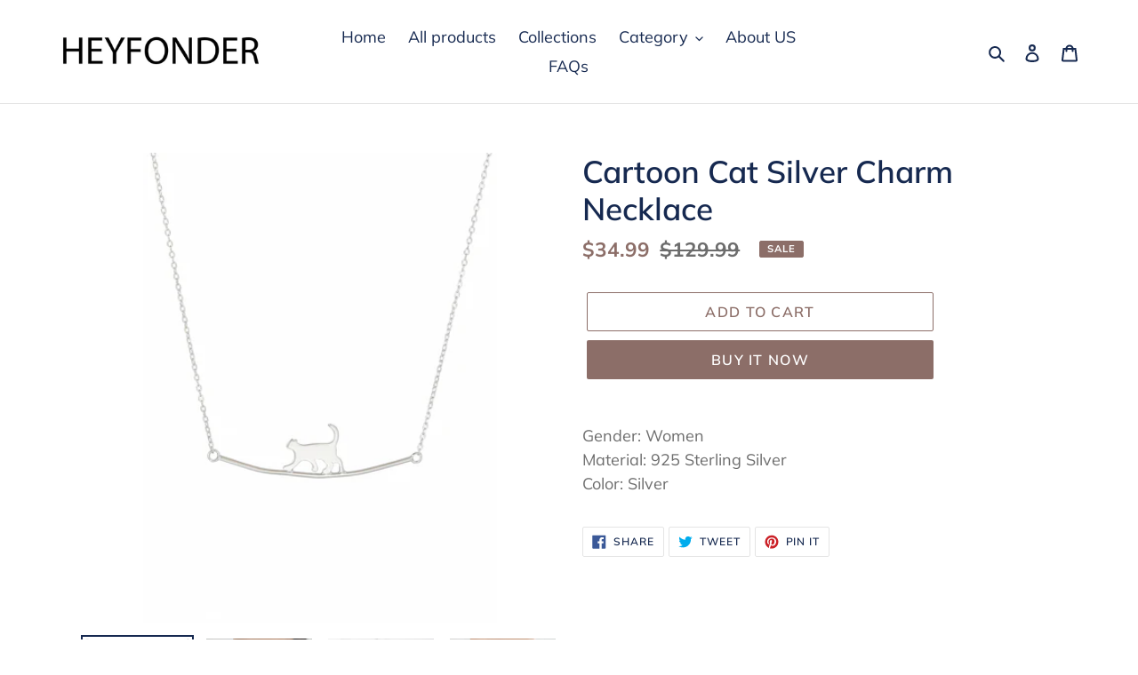

--- FILE ---
content_type: text/javascript; charset=utf-8
request_url: https://heyfonder.com/products/cartoon-cat-silver-charm-necklace.js
body_size: 521
content:
{"id":7421987029150,"title":"Cartoon Cat Silver Charm Necklace","handle":"cartoon-cat-silver-charm-necklace","description":"\u003cdiv class=\"product-intro__description-table-item\" role=\"text\" tabindex=\"0\" data-mce-fragment=\"1\" data-mce-tabindex=\"0\"\u003e\n\u003cdiv class=\"key\" data-mce-fragment=\"1\"\u003eGender: Women\u003cspan dir=\"ltr\" data-mce-fragment=\"1\"\u003e\u003c\/span\u003e\n\u003c\/div\u003e\n\u003c\/div\u003e\n\u003cdiv class=\"product-intro__description-table-item\" role=\"text\" tabindex=\"0\" data-mce-fragment=\"1\" data-mce-tabindex=\"0\"\u003e\n\u003cdiv class=\"key\" data-mce-fragment=\"1\"\u003eMaterial: 925 Sterling Silver\u003cspan dir=\"ltr\" data-mce-fragment=\"1\"\u003e\u003c\/span\u003e\n\u003c\/div\u003e\n\u003c\/div\u003e\n\u003cdiv class=\"product-intro__description-table-item\" role=\"text\" tabindex=\"0\" data-mce-fragment=\"1\" data-mce-tabindex=\"0\"\u003e\n\u003cdiv class=\"key\" data-mce-fragment=\"1\"\u003eColor: Silver\u003c\/div\u003e\n\u003c\/div\u003e","published_at":"2023-01-17T18:53:27+08:00","created_at":"2023-01-17T18:53:26+08:00","vendor":"Sanspark","type":"Jewelry","tags":[],"price":3499,"price_min":3499,"price_max":3499,"available":true,"price_varies":false,"compare_at_price":12999,"compare_at_price_min":12999,"compare_at_price_max":12999,"compare_at_price_varies":false,"variants":[{"id":42352996941982,"title":"Default Title","option1":"Default Title","option2":null,"option3":null,"sku":"134866","requires_shipping":true,"taxable":false,"featured_image":null,"available":true,"name":"Cartoon Cat Silver Charm Necklace","public_title":null,"options":["Default Title"],"price":3499,"weight":0,"compare_at_price":12999,"inventory_management":"shopify","barcode":"","requires_selling_plan":false,"selling_plan_allocations":[]}],"images":["\/\/cdn.shopify.com\/s\/files\/1\/0356\/7085\/1717\/products\/IMG_4718.jpg?v=1673952808","\/\/cdn.shopify.com\/s\/files\/1\/0356\/7085\/1717\/products\/000A4813.jpg?v=1673952808","\/\/cdn.shopify.com\/s\/files\/1\/0356\/7085\/1717\/products\/4_e654b763-3156-45c7-bfe0-4d278653b18c.jpg?v=1673952809","\/\/cdn.shopify.com\/s\/files\/1\/0356\/7085\/1717\/products\/000A4810.jpg?v=1673952809","\/\/cdn.shopify.com\/s\/files\/1\/0356\/7085\/1717\/products\/5_f33ae736-77cf-4d34-b3af-76179fdde3e7.jpg?v=1673952809"],"featured_image":"\/\/cdn.shopify.com\/s\/files\/1\/0356\/7085\/1717\/products\/IMG_4718.jpg?v=1673952808","options":[{"name":"Title","position":1,"values":["Default Title"]}],"url":"\/products\/cartoon-cat-silver-charm-necklace","media":[{"alt":null,"id":27714825519262,"position":1,"preview_image":{"aspect_ratio":0.751,"height":1785,"width":1340,"src":"https:\/\/cdn.shopify.com\/s\/files\/1\/0356\/7085\/1717\/products\/IMG_4718.jpg?v=1673952808"},"aspect_ratio":0.751,"height":1785,"media_type":"image","src":"https:\/\/cdn.shopify.com\/s\/files\/1\/0356\/7085\/1717\/products\/IMG_4718.jpg?v=1673952808","width":1340},{"alt":null,"id":27714825552030,"position":2,"preview_image":{"aspect_ratio":0.751,"height":1785,"width":1340,"src":"https:\/\/cdn.shopify.com\/s\/files\/1\/0356\/7085\/1717\/products\/000A4813.jpg?v=1673952808"},"aspect_ratio":0.751,"height":1785,"media_type":"image","src":"https:\/\/cdn.shopify.com\/s\/files\/1\/0356\/7085\/1717\/products\/000A4813.jpg?v=1673952808","width":1340},{"alt":null,"id":27714825584798,"position":3,"preview_image":{"aspect_ratio":0.751,"height":1785,"width":1340,"src":"https:\/\/cdn.shopify.com\/s\/files\/1\/0356\/7085\/1717\/products\/4_e654b763-3156-45c7-bfe0-4d278653b18c.jpg?v=1673952809"},"aspect_ratio":0.751,"height":1785,"media_type":"image","src":"https:\/\/cdn.shopify.com\/s\/files\/1\/0356\/7085\/1717\/products\/4_e654b763-3156-45c7-bfe0-4d278653b18c.jpg?v=1673952809","width":1340},{"alt":null,"id":27714825617566,"position":4,"preview_image":{"aspect_ratio":0.751,"height":1785,"width":1340,"src":"https:\/\/cdn.shopify.com\/s\/files\/1\/0356\/7085\/1717\/products\/000A4810.jpg?v=1673952809"},"aspect_ratio":0.751,"height":1785,"media_type":"image","src":"https:\/\/cdn.shopify.com\/s\/files\/1\/0356\/7085\/1717\/products\/000A4810.jpg?v=1673952809","width":1340},{"alt":null,"id":27714825650334,"position":5,"preview_image":{"aspect_ratio":0.751,"height":1785,"width":1340,"src":"https:\/\/cdn.shopify.com\/s\/files\/1\/0356\/7085\/1717\/products\/5_f33ae736-77cf-4d34-b3af-76179fdde3e7.jpg?v=1673952809"},"aspect_ratio":0.751,"height":1785,"media_type":"image","src":"https:\/\/cdn.shopify.com\/s\/files\/1\/0356\/7085\/1717\/products\/5_f33ae736-77cf-4d34-b3af-76179fdde3e7.jpg?v=1673952809","width":1340}],"requires_selling_plan":false,"selling_plan_groups":[]}